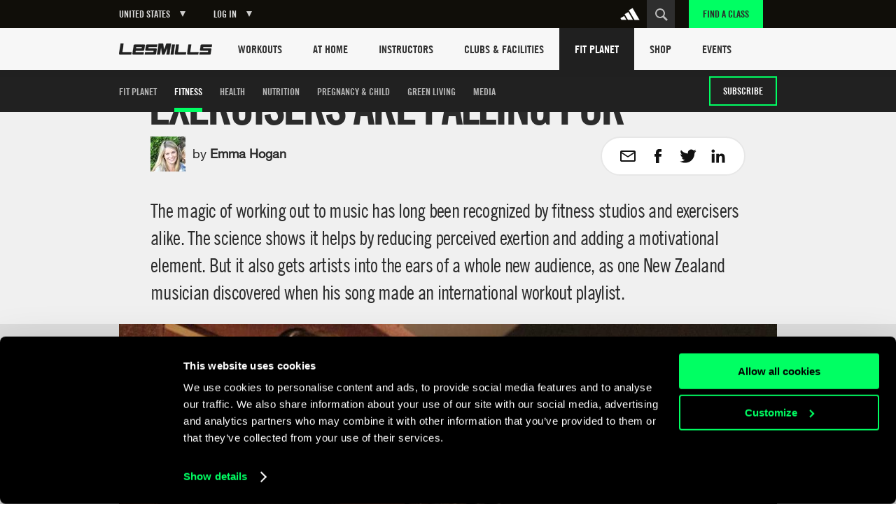

--- FILE ---
content_type: text/html
request_url: https://www.lesmills.com/us/fit-planet/fitness/big-pop-composer-profile/
body_size: 16628
content:
<!doctype html> <html class="no-js" lang="en" data-st-key="VyB-k8nVFV38NrdHzbhV" data-st-site="us" data-maps-api-key="AIzaSyDiuMex20Ww4MWQAeN4m-8uyjXiouHq3h8" data-events-near-me-kilometers="50" ng-app="LesMills"> <head> <meta charset="utf-8"> <meta http-equiv="X-UA-Compatible" content="IE=edge,chrome=1,requiresActiveX=true"> <meta http-equiv="imagetoolbar" content="no"> <meta name="robots" content="max-snippet:-1, max-image-preview:large, max-video-preview:-1"/> <meta property="article:publisher" content="https://www.facebook.com/lesmills/"/> <meta property="fb:app_id" content="1077951365625005"/> <meta property="og:title" content="Relaxing yoga-fusion soundtrack – Les Mills"/> <meta property="og:description" content="Meet This Pale Fire, the musician behind Curse, a poetic and relaxing tune that is proving to be a hit with BODYBALANCE fans around the globe."/> <meta property="og:site_name" content="Les Mills"/> <meta property="og:url" content="https://www.lesmills.com/us/fit-planet/fitness/big-pop-composer-profile/"/> <link rel="canonical" href="https://www.lesmills.com/us/fit-planet/fitness/big-pop-composer-profile/"/> <meta property="og:type" content="article"/> <meta property="og:image" content="https://lmimirror3.azureedge.net/static/media/8431/e2cf3271-7e09-48fc-b091-6c814e671524/pop-composer_960x540.jpg"/> <meta name="author" content="Bka Digital Outfitters, Auckland, New Zealand (www.bka.co.nz)"> <meta name="SKYPE_TOOLBAR" content="SKYPE_TOOLBAR_PARSER_COMPATIBLE"> <meta content="width=device-width, initial-scale=1.0, maximum-scale=1.0, user-scalable=0" name="viewport"/> <meta name="mobile-web-app-capable" content="yes"> <meta name="apple-mobile-web-app-capable" content="yes"> <meta name="apple-mobile-web-app-status-bar-style" content="black"> <meta name="apple-mobile-web-app-title" content="Les Mills"> <meta name="application-name" content="Les Mills"> <meta name="msapplication-tooltip" content="Les Mills"> <meta name="msapplication-starturl" content="http://www.lesmills.com/"> <meta name="theme-color" content="#000000"> <link rel="alternate" hreflang="x-default" href="https://www.lesmills.com/fit-planet/fitness/big-pop-composer-profile/"> <link rel="alternate" hreflang="en-AI" href="https://www.lesmills.com/us/fit-planet/fitness/big-pop-composer-profile/"> <link rel="alternate" hreflang="en-AG" href="https://www.lesmills.com/us/fit-planet/fitness/big-pop-composer-profile/"> <link rel="alternate" hreflang="en-BS" href="https://www.lesmills.com/us/fit-planet/fitness/big-pop-composer-profile/"> <link rel="alternate" hreflang="en-BB" href="https://www.lesmills.com/us/fit-planet/fitness/big-pop-composer-profile/"> <link rel="alternate" hreflang="en-BM" href="https://www.lesmills.com/us/fit-planet/fitness/big-pop-composer-profile/"> <link rel="alternate" hreflang="en-KY" href="https://www.lesmills.com/us/fit-planet/fitness/big-pop-composer-profile/"> <link rel="alternate" hreflang="en-DM" href="https://www.lesmills.com/us/fit-planet/fitness/big-pop-composer-profile/"> <link rel="alternate" hreflang="en-GD" href="https://www.lesmills.com/us/fit-planet/fitness/big-pop-composer-profile/"> <link rel="alternate" hreflang="en-JM" href="https://www.lesmills.com/us/fit-planet/fitness/big-pop-composer-profile/"> <link rel="alternate" hreflang="en-MS" href="https://www.lesmills.com/us/fit-planet/fitness/big-pop-composer-profile/"> <link rel="alternate" hreflang="en-PR" href="https://www.lesmills.com/us/fit-planet/fitness/big-pop-composer-profile/"> <link rel="alternate" hreflang="en-KN" href="https://www.lesmills.com/us/fit-planet/fitness/big-pop-composer-profile/"> <link rel="alternate" hreflang="en-LC" href="https://www.lesmills.com/us/fit-planet/fitness/big-pop-composer-profile/"> <link rel="alternate" hreflang="en-VC" href="https://www.lesmills.com/us/fit-planet/fitness/big-pop-composer-profile/"> <link rel="alternate" hreflang="en-TT" href="https://www.lesmills.com/us/fit-planet/fitness/big-pop-composer-profile/"> <link rel="alternate" hreflang="en-TC" href="https://www.lesmills.com/us/fit-planet/fitness/big-pop-composer-profile/"> <link rel="alternate" hreflang="en-US" href="https://www.lesmills.com/us/fit-planet/fitness/big-pop-composer-profile/"> <link rel="alternate" hreflang="en-VG" href="https://www.lesmills.com/us/fit-planet/fitness/big-pop-composer-profile/"> <link rel="alternate" hreflang="en-AE" href="https://www.lesmills.com/ae/fit-planet/fitness/big-pop-composer-profile/"> <link rel="alternate" hreflang="en-AM" href="https://www.lesmills.com/ae/fit-planet/fitness/big-pop-composer-profile/"> <link rel="alternate" hreflang="en-AZ" href="https://www.lesmills.com/ae/fit-planet/fitness/big-pop-composer-profile/"> <link rel="alternate" hreflang="en-BH" href="https://www.lesmills.com/ae/fit-planet/fitness/big-pop-composer-profile/"> <link rel="alternate" hreflang="en-BW" href="https://www.lesmills.com/ae/fit-planet/fitness/big-pop-composer-profile/"> <link rel="alternate" hreflang="en-ET" href="https://www.lesmills.com/ae/fit-planet/fitness/big-pop-composer-profile/"> <link rel="alternate" hreflang="en-GH" href="https://www.lesmills.com/ae/fit-planet/fitness/big-pop-composer-profile/"> <link rel="alternate" hreflang="en-IR" href="https://www.lesmills.com/ae/fit-planet/fitness/big-pop-composer-profile/"> <link rel="alternate" hreflang="en-IQ" href="https://www.lesmills.com/ae/fit-planet/fitness/big-pop-composer-profile/"> <link rel="alternate" hreflang="en-JO" href="https://www.lesmills.com/ae/fit-planet/fitness/big-pop-composer-profile/"> <link rel="alternate" hreflang="en-KZ" href="https://www.lesmills.com/ae/fit-planet/fitness/big-pop-composer-profile/"> <link rel="alternate" hreflang="en-KE" href="https://www.lesmills.com/ae/fit-planet/fitness/big-pop-composer-profile/"> <link rel="alternate" hreflang="en-KW" href="https://www.lesmills.com/ae/fit-planet/fitness/big-pop-composer-profile/"> <link rel="alternate" hreflang="en-KG" href="https://www.lesmills.com/ae/fit-planet/fitness/big-pop-composer-profile/"> <link rel="alternate" hreflang="en-LR" href="https://www.lesmills.com/ae/fit-planet/fitness/big-pop-composer-profile/"> <link rel="alternate" hreflang="en-NG" href="https://www.lesmills.com/ae/fit-planet/fitness/big-pop-composer-profile/"> <link rel="alternate" hreflang="en-OM" href="https://www.lesmills.com/ae/fit-planet/fitness/big-pop-composer-profile/"> <link rel="alternate" hreflang="en-PK" href="https://www.lesmills.com/ae/fit-planet/fitness/big-pop-composer-profile/"> <link rel="alternate" hreflang="en-QA" href="https://www.lesmills.com/ae/fit-planet/fitness/big-pop-composer-profile/"> <link rel="alternate" hreflang="en-SA" href="https://www.lesmills.com/ae/fit-planet/fitness/big-pop-composer-profile/"> <link rel="alternate" hreflang="en-SL" href="https://www.lesmills.com/ae/fit-planet/fitness/big-pop-composer-profile/"> <link rel="alternate" hreflang="en-ZA" href="https://www.lesmills.com/ae/fit-planet/fitness/big-pop-composer-profile/"> <link rel="alternate" hreflang="en-LK" href="https://www.lesmills.com/ae/fit-planet/fitness/big-pop-composer-profile/"> <link rel="alternate" hreflang="en-TJ" href="https://www.lesmills.com/ae/fit-planet/fitness/big-pop-composer-profile/"> <link rel="alternate" hreflang="en-TZ" href="https://www.lesmills.com/ae/fit-planet/fitness/big-pop-composer-profile/"> <link rel="alternate" hreflang="en-TM" href="https://www.lesmills.com/ae/fit-planet/fitness/big-pop-composer-profile/"> <link rel="alternate" hreflang="en-UG" href="https://www.lesmills.com/ae/fit-planet/fitness/big-pop-composer-profile/"> <link rel="alternate" hreflang="en-UZ" href="https://www.lesmills.com/ae/fit-planet/fitness/big-pop-composer-profile/"> <link rel="alternate" hreflang="en-YE" href="https://www.lesmills.com/ae/fit-planet/fitness/big-pop-composer-profile/"> <link rel="alternate" hreflang="en-ZW" href="https://www.lesmills.com/ae/fit-planet/fitness/big-pop-composer-profile/"> <link rel="alternate" hreflang="en-IS" href="https://www.lesmills.com/uk/fit-planet/fitness/big-pop-composer-profile/"> <link rel="alternate" hreflang="en-IE" href="https://www.lesmills.com/uk/fit-planet/fitness/big-pop-composer-profile/"> <link rel="alternate" hreflang="en-GB" href="https://www.lesmills.com/uk/fit-planet/fitness/big-pop-composer-profile/"> <link rel="alternate" hreflang="en-BG" href="https://www.lesmills.com/nordic/fit-planet/fitness/big-pop-composer-profile/"> <link rel="alternate" hreflang="en-CZ" href="https://www.lesmills.com/nordic/fit-planet/fitness/big-pop-composer-profile/"> <link rel="alternate" hreflang="en-DK" href="https://www.lesmills.com/nordic/fit-planet/fitness/big-pop-composer-profile/"> <link rel="alternate" hreflang="en-EE" href="https://www.lesmills.com/nordic/fit-planet/fitness/big-pop-composer-profile/"> <link rel="alternate" hreflang="en-FI" href="https://www.lesmills.com/nordic/fit-planet/fitness/big-pop-composer-profile/"> <link rel="alternate" hreflang="en-LV" href="https://www.lesmills.com/nordic/fit-planet/fitness/big-pop-composer-profile/"> <link rel="alternate" hreflang="en-LT" href="https://www.lesmills.com/nordic/fit-planet/fitness/big-pop-composer-profile/"> <link rel="alternate" hreflang="en-NO" href="https://www.lesmills.com/nordic/fit-planet/fitness/big-pop-composer-profile/"> <link rel="alternate" hreflang="en-PL" href="https://www.lesmills.com/nordic/fit-planet/fitness/big-pop-composer-profile/"> <link rel="alternate" hreflang="en-RO" href="https://www.lesmills.com/nordic/fit-planet/fitness/big-pop-composer-profile/"> <link rel="alternate" hreflang="en-SK" href="https://www.lesmills.com/nordic/fit-planet/fitness/big-pop-composer-profile/"> <link rel="alternate" hreflang="en-SE" href="https://www.lesmills.com/nordic/fit-planet/fitness/big-pop-composer-profile/"> <title>Relaxing yoga-fusion soundtrack – Les Mills</title> <meta name="title" content="Relaxing yoga-fusion soundtrack – Les Mills"/> <meta name="description" content="Meet This Pale Fire, the musician behind Curse, a poetic and relaxing tune that is proving to be a hit with BODYBALANCE fans around the globe."> <meta property="twitter:site" content="https://twitter.com/lesmills"/> <meta property="twitter:title" content="Relaxing yoga-fusion soundtrack – Les Mills"/> <meta property="twitter:description" content="Meet This Pale Fire, the musician behind Curse, a poetic and relaxing tune that is proving to be a hit with BODYBALANCE fans around the globe."/> <meta property="twitter:card" content="summary"/> <meta class="swiftype" name="page_title" data-type="string" content="Relaxing yoga-fusion soundtrack – Les Mills"/> <meta class="swiftype" name="page_description" data-type="string" content="Meet This Pale Fire, the musician behind Curse, a poetic and relaxing tune that is proving to be a hit with BODYBALANCE fans around the globe."/> <meta class="swiftype" name="site" data-type="string" content="us"/> <meta class="swiftype" name="page_type" data-type="string" content="Article"/> <meta name="msvalidate.01" content="01FCCB42CE08DB4B748A1E602D22336E"/> <meta name="google-site-verification" content="U9MHt3n-u7suDQUnSBFATgPSwMxij0fj_t43KvAapig"/> <link rel="apple-touch-icon" sizes="180x180" href="https://lmimirroralphapvr.azureedge.net/static/resources/img/33ba0487-800b-4366-a5f0-b99c0ca291cb/apple-touch-icon.png"> <link rel="icon" type="image/png" sizes="32x32" href="https://lmimirroralphapvr.azureedge.net/static/resources/img/c2910606-c29b-43e0-9a14-7013b00bb2ec/favicon-32x32.png"> <link rel="icon" type="image/png" sizes="16x16" href="https://lmimirroralphapvr.azureedge.net/static/resources/img/d308c05b-ac94-4537-96cb-da6a045d4c8d/favicon-16x16.png"> <link rel="manifest" href="https://lmimirroralphapvr.azureedge.net/static/resources/img/3a045ad3-c46f-495f-84c7-2ba2c86369ef/manifest.json"> <link rel="mask-icon" href="https://lmimirroralphapvr.azureedge.net/static/resources/img/86e6d8c6-16d8-4c5f-b7ab-7a5db236455b/safari-pinned-tab.svg" color="#5bbad5"> <link rel="shortcut icon" href="https://lmimirroralphapvr.azureedge.net/static/resources/img/1bf7da2d-11e5-473b-b15b-3f1ac7c05a3d/favicon.ico"> <meta name="msapplication-config" content="https://lmimirroralphapvr.azureedge.net/static/resources/img/b3558303-e6cb-43e9-85b6-d08705446ac3/browserconfig.xml"> <meta name="theme-color" content="#ffffff"> <link href="https://lmimirroralphapvr.azureedge.net/static/resources/css/d58e33c9-c538-40da-91d8-f119577360ba/site.css" rel="stylesheet"/> <noscript><iframe src="//www.googletagmanager.com/ns.html?id=GTM-N9PZQ5" height="0" width="0" style="display:none;visibility:hidden"></iframe></noscript> <script>
    dataLayer = [];
</script> <script>
    dataLayer = [{ 'dimension16': 'US' }];

    (function (w, d, s, l, i) {
        w[l] = w[l] || []; w[l].push({
            'gtm.start':
            new Date().getTime(), event: 'gtm.js'
        }); var f = d.getElementsByTagName(s)[0],
        j = d.createElement(s), dl = l != 'dataLayer' ? '&l=' + l : ''; j.async = true; j.src =
        '//www.googletagmanager.com/gtm.js?id=' + i + dl; f.parentNode.insertBefore(j, f);
        })(window, document, 'script', 'dataLayer', 'GTM-N9PZQ5');
</script> </head> <body> <svg xmlns="http://www.w3.org/2000/svg" style="display: none;"> <symbol id="cf-icon-email" viewBox="0 0 24 24"> <path d="M21 4H3c-1.1 0-2 .9-2 2v12c0 1.1.9 2 2 2h18c1.1 0 2-.9 2-2V6c0-1.1-.9-2-2-2zm0 14H3V8l7.9 5.3c.7.4 1.5.4 2.2 0L21 8v10zm-9-6L3 6h18l-9 6z"/> </symbol> <symbol id="cf-icon-facebook" viewBox="0 0 24 24"> <path d="M17 9h-3.4V6.7c0-.8.6-1 .9-1h2.4V2h-3.3C10 2 9.1 4.8 9.1 6.5V9H7v3.8h2.1V22h4.5v-9.2h3L17 9z"/> </symbol> <symbol id="cf-icon-twitter" viewBox="0 0 24 24"> <path d="M23.7 4.7c-.9.4-1.8.6-2.8.8 1-.6 1.8-1.5 2.1-2.7-.9.5-2 .9-3 1.2-.9-.9-2.1-1.5-3.5-1.5-2.6 0-4.8 2.1-4.8 4.8 0 .4 0 .7.1 1.1-4-.2-7.5-2.1-9.9-5-.4.7-.6 1.5-.6 2.4 0 1.7.8 3.1 2.1 4-.8 0-1.5-.2-2.2-.6v.1c0 2.3 1.7 4.3 3.8 4.7-.4.1-.8.2-1.3.2-.3 0-.6 0-.9-.1.6 1.9 2.4 3.3 4.5 3.3-1.6 1.3-3.7 2.1-6 2.1-.4 0-.8 0-1.1-.1 2.1 1.4 4.6 2.2 7.4 2.2 8.8 0 13.6-7.3 13.6-13.6v-.6c1-.8 1.8-1.7 2.5-2.7z"/> </symbol> <symbol id="cf-icon-google-plus" viewBox="0 0 24 24"> <path d="M12.3 13.4c-.5-.4-1.5-1.3-1.5-1.8 0-.6.2-.9 1.1-1.7 1-.8 1.7-2 1.7-3.3 0-1.5-.7-2.4-1.9-3.6h1.9l1.3-.6H9c-2.6 0-5.1 2-5.1 4.3 0 2.4 1.8 4.3 4.5 4.3h.5c-.2.3-.3.7-.3 1.1 0 .7.4 1.2.8 1.6h-1c-3.3 0-5.8 2.1-5.8 4.2s2.8 3.5 6 3.5c3.7 0 5.8-2.1 5.8-4.2-.1-1.6-.6-2.7-2.1-3.8zm-3.2-2.9c-1.5 0-3-1.7-3.2-3.7-.3-2 .8-3.5 2.3-3.5 1.5 0 3 1.6 3.2 3.6.2 2.1-.8 3.6-2.3 3.6zm-.6 10.1c-2.3 0-3.9-1.4-3.9-3.1 0-1.7 2-3.1 4.3-3.1.5 0 1 .1 1.5.2 1.2.9 2.1 1.3 2.4 2.3 0 .2.1.4.1.6-.1 1.7-1.2 3.1-4.4 3.1z"/> <path d="M18.5 10.8v-3h-1.2v3h-2.9V12h2.9v3h1.2v-3h3v-1.2"/> </symbol> <symbol id="cf-icon-linkedin" viewBox="0 0 24 24"> <path d="M2.8 8.8h3.9v12.7H2.8V8.8zm2-6.3c1.3 0 2.3 1 2.3 2.3S6 7.1 4.8 7.1c-1.3 0-2.3-1-2.3-2.3s1-2.3 2.3-2.3M9.2 8.8H13v1.7c.5-1 1.8-2 3.7-2 4 0 4.7 2.6 4.7 6v6.9h-3.9v-6.2c0-1.5 0-3.4-2-3.4-2.1 0-2.4 1.6-2.4 3.3v6.3H9.2V8.8z"/> </symbol> <symbol id="cf-icon-chev-right" viewBox="0 0 512 512"> <path d="m217 126l-28 30 90 96-90 97 28 29 118-126z"/> </symbol> <symbol id="cf-icon-chev-left" viewBox="0 0 512 512"> <path d="m323 156l-28-30-118 126 118 126 28-29-90-97z"/> </symbol> </svg> <style type="text/css">
		.fortyn_popup_frame input, .fortyn_popup_frame input[type=text], .fortyn_popup_frame textarea {
			margin: 0 0 10px;
			vertical-align: top;
			font-family: Arial,Helvetica,sans-serif;
			line-height: normal;
			-moz-box-sizing: border-box;
			-webkit-box-sizing: border-box;
			box-sizing: border-box;
			padding: 8px;
			width: 100%;
			border: 2px solid #B3B1B1;
			border-radius: 2px;
			-webkit-border-radius: 2px;
			-moz-border-radius: 2px;
			font-size: 100%;
			height: 36px
		}

		.fortyn_popup_frame ol, .fortyn_popup_frame ul {
			list-style: none
		}

		.fortyn_popup_frame blockquote, .fortyn_popup_frame q {
			quotes: none
		}

		.fortyn_popup_frame table, .fortyn_popup_frame table td {
			padding: 0;
			border: none;
			border-collapse: collapse
		}

		.fortyn_popup_frame embed, .fortyn_popup_frame img {
			vertical-align: top
		}

		.fortyn_input_placeholder {
			color: #aaa
		}

		.fortyn_popup_frame {
			font-family: Arial,Helvetica,sans-serif;
			font-style: normal;
			font-size: 15px;
			color: #fff;
			background-color: #000;
			min-width: 300px;
			max-width: 700px;
			margin: 5px;
			padding: 15px;
			position: absolute;
			border: 5px solid #fff;
			border-radius: 3px;
			-webkit-border-radius: 3px;
			-moz-border-radius: 3px
		}

			.fortyn_popup_frame .fortyn_popup_close {
				top: -13px;
				right: -13px;
				background: #000;
				width: 22px;
				height: 22px;
				line-height: 22px;
				position: absolute;
				border: solid #fff;
				border-radius: 35px;
				-webkit-border-radius: 35px;
				-moz-border-radius: 35px;
				font-size: 18px;
				font-weight: 700;
				text-align: center;
				cursor: pointer
			}

				.fortyn_popup_frame .fortyn_popup_close:hover {
					box-shadow: 0 0 11px #fff
				}

			.fortyn_popup_frame .fortyn_popup_label {
				padding: 0 0 8px
			}

			.fortyn_popup_frame .fortyn_popup_subtitle {
				font-size: 16px;
				line-height: 18px;
				padding: 8px 0
			}

			.fortyn_popup_frame .fortyn_popup_error {
				color: red;
				font-size: 15px;
				text-align: center
			}

			.fortyn_popup_frame .fortyn_popup_email {
				display: flex
			}

			.fortyn_popup_frame .fortyn_popup_interest textarea {
				height: 100px
			}

			.fortyn_popup_frame .fortyn_popup_submit {
				float: right;
				background: #fed500;
				margin: 10px 0 0;
				padding: 8px 13px;
				color: #000;
				font-size: 17px;
				border-radius: 4px;
				-moz-border-radius: 4px;
				-webkit-border-radius: 4px;
				cursor: pointer;
				box-shadow: 0 0 1px #fff;
				font-weight: 700
			}

			.fortyn_popup_frame .fortyn_popup_submit_link {
				float: right;
				margin: 20px 0 0;
				color: #fff;
				text-decoration: underline
			}

			.fortyn_popup_frame .fortyn_popup_submit:hover {
				box-shadow: 0 0 5px #fff
			}
	</style> <base href="/"> <div id="FACModalWapper"> <section class="class-finder class-finder--loading" id="class-finder"> <a href="javascript:void(0)" class="class-finder__close js-close-class-finder"></a> <form class="class-finder__form" id="class-finder__form"> <h3 class="class-finder__form__title">Find a class</h3> <div class="class-finder__form__container"> <div class="selected-facility-name__container"> <span class="selected-facility-name__location"><img src="https://lmimirroralphapvr.azureedge.net/static/resources/img/icons/e4caa9f4-ac35-453e-855d-3eb5ee4c1e56/location.svg" alt="location icon"/></span> <span class="selected-facility-name"></span> <span class="selected-facility-name__container__close"> </span> </div> <div class="class-finder__form__container--divider"> <span class="class-finder__dropdown__selected"> <label class="">Select a class(es)</label> <span data-label="All Classes">All Classes</span> </span> </div> <div> <input type="text" class="class-finder__input" placeholder="Enter ZIP or City" id="class-finder__input"/> <button type="submit" class="class-finder__submit"></button> </div> </div> </form> <div class="class-finder__dropdown"> <div class="class-finder__dropdown__content" id="class-finder__filter"> <div class="class-finder__dropdown__inner"> <ul class="class-finder__programs__list"> <li class="class-finder__program__item"> <input type="checkbox" data-nouniform id="class-finder-all" value="all" data-name="All Classes" checked/> <label for="class-finder-all">All Classes</label> </li> <li class="class-finder__program__item lmi-ba"> <input type="checkbox" data-nouniform id="program-item-ba" value="ba" data-api-keys="ba" data-name="BODYATTACK"/> <label for="program-item-ba">BODYATTACK</label> </li> <li class="class-finder__program__item lmi-bb"> <input type="checkbox" data-nouniform id="program-item-bb" value="bb" data-api-keys="bb" data-name="BODYBALANCE"/> <label for="program-item-bb">BODYBALANCE</label> </li> <li class="class-finder__program__item lmi-bc"> <input type="checkbox" data-nouniform id="program-item-bc" value="bc" data-api-keys="bc" data-name="BODYCOMBAT"/> <label for="program-item-bc">BODYCOMBAT</label> </li> <li class="class-finder__program__item lmi-bj"> <input type="checkbox" data-nouniform id="program-item-bj" value="bj" data-api-keys="bj" data-name="BODYJAM"/> <label for="program-item-bj">BODYJAM</label> </li> <li class="class-finder__program__item lmi-bp"> <input type="checkbox" data-nouniform id="program-item-bp" value="bp" data-api-keys="bp" data-name="BODYPUMP"/> <label for="program-item-bp">BODYPUMP</label> </li> <li class="class-finder__program__item lmi-bs"> <input type="checkbox" data-nouniform id="program-item-bs" value="bs" data-api-keys="bs" data-name="BODYSTEP"/> <label for="program-item-bs">BODYSTEP</label> </li> <li class="class-finder__program__item lmi-btm"> <input type="checkbox" data-nouniform id="program-item-btm" value="btm" data-api-keys="btm" data-name="BORN TO MOVE"/> <label for="program-item-btm">BORN TO MOVE</label> </li> <li class="class-finder__program__item lmi-lmbph"> <input type="checkbox" data-nouniform id="program-item-lmbph" value="lmbph" data-api-keys="lmbph" data-name="LES MILLS BODYPUMP HEAVY"/> <label for="program-item-lmbph">LES MILLS BODYPUMP HEAVY</label> </li> <li class="class-finder__program__item lmi-lmc"> <input type="checkbox" data-nouniform id="program-item-lmc" value="lmc" data-api-keys="lmc" data-name="LES MILLS CEREMONY"/> <label for="program-item-lmc">LES MILLS CEREMONY</label> </li> <li class="class-finder__program__item lmi-cr"> <input type="checkbox" data-nouniform id="program-item-cr" value="cr" data-api-keys="cr" data-name="LES MILLS CORE"/> <label for="program-item-cr">LES MILLS CORE</label> </li> <li class="class-finder__program__item lmi-lmd"> <input type="checkbox" data-nouniform id="program-item-lmd" value="lmd" data-api-keys="lmd" data-name="LES MILLS DANCE"/> <label for="program-item-lmd">LES MILLS DANCE</label> </li> <li class="class-finder__program__item lmi-lmfs"> <input type="checkbox" data-nouniform id="program-item-lmfs" value="lmfs" data-api-keys="lmfs" data-name="LES MILLS FUNCTIONAL STRENGTH"/> <label for="program-item-lmfs">LES MILLS FUNCTIONAL STRENGTH</label> </li> <li class="class-finder__program__item lmi-lmga lmi-lmgc lmi-lmgs"> <input type="checkbox" data-nouniform id="program-item-lmga" value="lmga" data-api-keys="lmga,lmgc,lmgs" data-name="LES MILLS GRIT SERIES"/> <label for="program-item-lmga">LES MILLS GRIT SERIES</label> </li> <li class="class-finder__program__item lmi-lmp"> <input type="checkbox" data-nouniform id="program-item-lmp" value="lmp" data-api-keys="lmp" data-name="LES MILLS PILATES"/> <label for="program-item-lmp">LES MILLS PILATES</label> </li> <li class="class-finder__program__item lmi-lms"> <input type="checkbox" data-nouniform id="program-item-lms" value="lms" data-api-keys="lms" data-name="LES MILLS SHAPES"/> <label for="program-item-lms">LES MILLS SHAPES</label> </li> <li class="class-finder__program__item lmi-lmsp"> <input type="checkbox" data-nouniform id="program-item-lmsp" value="lmsp" data-api-keys="lmsp" data-name="LES MILLS SPRINT"/> <label for="program-item-lmsp">LES MILLS SPRINT</label> </li> <li class="class-finder__program__item lmi-lmsd"> <input type="checkbox" data-nouniform id="program-item-lmsd" value="lmsd" data-api-keys="lmsd" data-name="LES MILLS STRENGTH DEVELOPMENT"/> <label for="program-item-lmsd">LES MILLS STRENGTH DEVELOPMENT</label> </li> <li class="class-finder__program__item lmi-lmt"> <input type="checkbox" data-nouniform id="program-item-lmt" value="lmt" data-api-keys="lmt" data-name="LES MILLS THRIVE"/> <label for="program-item-lmt">LES MILLS THRIVE</label> </li> <li class="class-finder__program__item lmi-lmtn"> <input type="checkbox" data-nouniform id="program-item-lmtn" value="lmtn" data-api-keys="lmtn" data-name="LES MILLS TONE"/> <label for="program-item-lmtn">LES MILLS TONE</label> </li> <li class="class-finder__program__item lmi-lmy"> <input type="checkbox" data-nouniform id="program-item-lmy" value="lmy" data-api-keys="lmy" data-name="LES MILLS YOGA"/> <label for="program-item-lmy">LES MILLS YOGA</label> </li> <li class="class-finder__program__item lmi-rpm"> <input type="checkbox" data-nouniform id="program-item-rpm" value="rpm" data-api-keys="rpm" data-name="RPM"/> <label for="program-item-rpm">RPM</label> </li> <li class="class-finder__program__item lmi-tr"> <input type="checkbox" data-nouniform id="program-item-tr" value="tr" data-api-keys="tr" data-name="THE TRIP"/> <label for="program-item-tr">THE TRIP</label> </li> <li class="class-finder__program__item lmi-vba lmi-vbb lmi-vbc lmi-vbp lmi-vbtm lmi-vcr lmi-vlmd lmi-vlmga lmi-vlmgc lmi-vlmgs lmi-vlmsp lmi-vrpm lmi-vtr"> <input type="checkbox" data-nouniform id="program-item-vba" value="vba" data-api-keys="vba,vbb,vbc,vbp,vbtm,vcr,vlmd,vlmga,vlmgc,vlmgs,vlmsp,vrpm,vtr" data-name="VIRTUAL"/> <label for="program-item-vba">VIRTUAL</label> </li> </ul> </div> </div> </div> <div class="class-finder__map-container"> <div class="class-finder__map__loading"> <span class="class-finder__map__loading__text">Loading...</span> </div> <div id="class-finder__map__loader"><img src="https://lmimirroralphapvr.azureedge.net/static/resources/img/51c50e0c-425f-4fbd-9361-043084487272/fac-map-loader.svg" alt="map loading icon"></div> <div class="class-finder__map" id="class-finder__map"></div> </div> <div class="class-finder__results"> <h2 class="class-finder__results__title"><span class="class-finder__results__title__see">See</span><span class="class-finder__results__count" id="class-finder__results__count">0</span>&nbsp;<span class="class-finder__results__title__locations">Locations found</span></h2> <ul class="class-finder__results__list" id="class-finder__results__placeholder"> <li class="class-finder__result class-finder__result__placeholder"> <h3 class="class-finder__result__title">Loading...</h3> <address class="class-finder__result__address">Loading...</address> </li> <li class="class-finder__result class-finder__result__placeholder"> <h3 class="class-finder__result__title">Loading...</h3> <address class="class-finder__result__address">Loading...</address> </li> <li class="class-finder__result class-finder__result__placeholder"> <h3 class="class-finder__result__title">Loading...</h3> <address class="class-finder__result__address">Loading...</address> </li> </ul> <ul class="class-finder__results__list" id="class-finder__results__list"> <li class="class-finder__result"> <h3 class="class-finder__result__title"></h3> <address class="class-finder__result__address"></address> </li> </ul> </div> <div id="club-finder-info-container" class="class-finder__info__container"></div> </section> <div id="classfinder_noresults" class="info-modal hide"> <h2 class="info-modal__title">No Results</h2> <p>We can&#39;t see any results for that search. Hint: try using the name of the nearest city.</p> <button class="info-modal__button" id="classfinder_noresults_hide">OK</button> </div> <script id="classTpl" type="text/template">
    <h3 class="class-finder__result__title">{{name}}</h3>
    <address class="class-finder__result__address">{{address}}</address>
</script> <script id="classInfoWindowTpl" type="text/template">
	<div id="class-finder__info__swipeup" class="class-finder__info__swipeup"></div>
    <div class="class-finder__info" data-name="{{name}}" data-id="{{id}}">
		<div class="class-finder__info__head">
			<div>
				<h3 class="class-finder__info__title">{{name}}</h3>
			</div>
			<div class="class-finder__info__close">
			</div>
			<div class="class-finder__info__expand">
			</div>
		</div>
		<div class="class-finder__info__details">
			<div class="class-finder__info__row">
				<span class="class-finder__info__addr"><img src="https://lmimirroralphapvr.azureedge.net/static/resources/img/icons/e4caa9f4-ac35-453e-855d-3eb5ee4c1e56/location.svg" alt="location icon" /></span>
				<span><a href="https://www.google.com/maps/search/?api=1&query={{address}}" target="_blank">{{address}}</a></span>
			</div>
			<div class="class-finder__info__row">
				<span class="class-finder__info__phone"><img src="https://lmimirroralphapvr.azureedge.net/static/resources/img/icons/37913641-ede4-4fb5-945f-c196814f5046/phone.svg" alt="phone icon" /></span>
				<span><a href="tel:{{phone}}">{{phone}}</a></span>
			</div>
			<div class="class-finder__info__row">
				<span class="class-finder__info__website"><img src="https://lmimirroralphapvr.azureedge.net/static/resources/img/icons/4b03bf74-d242-43f4-8c0f-c1916a5b0e25/website.svg" alt="website icon" /></span>
				<span><a href="{{url}}" target="_blank" class="js-class-finder__info__website">{{url}}</a></span>
			</div>
		</div>
        <div class="class-finder__info__classes">
			<h5>Classes</h5>
			<ul>
				{{#classNames}}
				<li>{{.}}</li>
				{{/classNames}}
			</ul>
        </div>
    </div>
</script> <input type="hidden" id="FACApiUrl" value="https://licensee-api.azure-api.net/api/class/getbygeo"/> <input type="hidden" id="SubscriptionKey" value="c7863d655cf5497baf15a417d2705e09"/> <input type="hidden" id="FACDataSource" value="db"/> <input type="hidden" id="LocationsLabel" value="Location(s)"/> <input type="hidden" id="LoadingLabel" value="Loading"/> <input type="hidden" id="SelectionsLabel" value=""/> <input type="hidden" id="ClassTypes" value="[[&quot;BA&quot;,&quot;lmi-ba&quot;,&quot;BODYATTACK&quot;],[&quot;BB&quot;,&quot;lmi-bb&quot;,&quot;BODYBALANCE&quot;],[&quot;BC&quot;,&quot;lmi-bc&quot;,&quot;BODYCOMBAT&quot;],[&quot;BJ&quot;,&quot;lmi-bj&quot;,&quot;BODYJAM&quot;],[&quot;BP&quot;,&quot;lmi-bp&quot;,&quot;BODYPUMP&quot;],[&quot;BS&quot;,&quot;lmi-bs&quot;,&quot;BODYSTEP&quot;],[&quot;BTM&quot;,&quot;lmi-btm&quot;,&quot;BORN TO MOVE&quot;],[&quot;LMBPH&quot;,&quot;lmi-lmbph&quot;,&quot;LES MILLS BODYPUMP HEAVY&quot;],[&quot;LMC&quot;,&quot;lmi-lmc&quot;,&quot;LES MILLS CEREMONY&quot;],[&quot;CR&quot;,&quot;lmi-cr&quot;,&quot;LES MILLS CORE&quot;],[&quot;LMD&quot;,&quot;lmi-lmd&quot;,&quot;LES MILLS DANCE&quot;],[&quot;LMFS&quot;,&quot;lmi-lmfs&quot;,&quot;LES MILLS FUNCTIONAL STRENGTH&quot;],[&quot;LMGA&quot;,&quot;lmi-lmga&quot;,&quot;LES MILLS GRIT SERIES&quot;],[&quot;LMGC&quot;,&quot;lmi-lmgc&quot;,&quot;LES MILLS GRIT SERIES&quot;],[&quot;LMGS&quot;,&quot;lmi-lmgs&quot;,&quot;LES MILLS GRIT SERIES&quot;],[&quot;LMP&quot;,&quot;lmi-lmp&quot;,&quot;LES MILLS PILATES&quot;],[&quot;LMS&quot;,&quot;lmi-lms&quot;,&quot;LES MILLS SHAPES&quot;],[&quot;LMSP&quot;,&quot;lmi-lmsp&quot;,&quot;LES MILLS SPRINT&quot;],[&quot;LMSD&quot;,&quot;lmi-lmsd&quot;,&quot;LES MILLS STRENGTH DEVELOPMENT&quot;],[&quot;LMT&quot;,&quot;lmi-lmt&quot;,&quot;LES MILLS THRIVE&quot;],[&quot;LMTN&quot;,&quot;lmi-lmtn&quot;,&quot;LES MILLS TONE&quot;],[&quot;LMY&quot;,&quot;lmi-lmy&quot;,&quot;LES MILLS YOGA&quot;],[&quot;RPM&quot;,&quot;lmi-rpm&quot;,&quot;RPM&quot;],[&quot;TR&quot;,&quot;lmi-tr&quot;,&quot;THE TRIP&quot;],[&quot;VBA&quot;,&quot;lmi-vba&quot;,&quot;VIRTUAL&quot;],[&quot;VBB&quot;,&quot;lmi-vbb&quot;,&quot;VIRTUAL&quot;],[&quot;VBC&quot;,&quot;lmi-vbc&quot;,&quot;VIRTUAL&quot;],[&quot;VBP&quot;,&quot;lmi-vbp&quot;,&quot;VIRTUAL&quot;],[&quot;VBTM&quot;,&quot;lmi-vbtm&quot;,&quot;VIRTUAL&quot;],[&quot;VCR&quot;,&quot;lmi-vcr&quot;,&quot;VIRTUAL&quot;],[&quot;VLMD&quot;,&quot;lmi-vlmd&quot;,&quot;VIRTUAL&quot;],[&quot;VLMGA&quot;,&quot;lmi-vlmga&quot;,&quot;VIRTUAL&quot;],[&quot;VLMGC&quot;,&quot;lmi-vlmgc&quot;,&quot;VIRTUAL&quot;],[&quot;VLMGS&quot;,&quot;lmi-vlmgs&quot;,&quot;VIRTUAL&quot;],[&quot;VLMSP&quot;,&quot;lmi-vlmsp&quot;,&quot;VIRTUAL&quot;],[&quot;VRPM&quot;,&quot;lmi-vrpm&quot;,&quot;VIRTUAL&quot;],[&quot;VTR&quot;,&quot;lmi-vtr&quot;,&quot;VIRTUAL&quot;]]"/> </div> <div class="masthead-wrapper"> <header id="masthead" class="masthead"> <div class="masthead__content"> <a href="/us/" class="logo logo--light masthead__logo">Global</a> <div id="large-user-action" class="large-user-action"></div> <div class="masthead__search" id="masthead__search"> <div class="masthead__search__form"> <input type="text" data-page="/us/search-page/" class="masthead__search__input" placeholder="Search"/> <button class="masthead__search__submit"><span>Go</span></button> </div> </div> <a href="javascript:void(0)" class="nav-toggle" id="nav-toggle"></a> <a href="#" class="search-toggle" id="search-toggle"></a> <a href="/us/find-a-class/" class="masthead__find-a-class masthead__find-a-class--small ">Find a Class</a> <div class="masthead__actions"> <a class="masthead__adidas-logo" href="https://go.adidas.com/ihha/lesmillstraining" target="_blank" title="Adidas" rel="nofollow noopener"> <svg class="adidas-logo" width="240" height="240" viewBox="0 0 240 240" fill="none" xmlns="http://www.w3.org/2000/svg"> <path d="M57.4017 142.203L18 164.558L28.2941 182.301H80.6523L57.4017 142.203Z" fill="white" stroke="white"/> <path d="M102.321 99.6074L63.0996 121.969L98.3988 182.308H150.813L102.321 99.6074Z" fill="white" stroke="white"/> <path d="M147.653 57L108.227 79.6588L168.61 183.14H221.001L147.653 57Z" fill="white" stroke="white"/> </svg> </a> <div class="masthead_search-desktop" id="masthead-search-desktop-wrapper"> <a href="javascript:void(0)" class="search-toggle search-toggle--desktop" id="search-toggle-desktop" data-href="#"></a> </div> <a href="/us/find-a-class/" id="find-class-url" class="masthead__find-a-class masthead__find-a-class--desktop ">Find a Class</a> </div> </div> </header> <div class="nav-primary" id="nav-primary"> <nav class="nav-primary__content"> <a href="/us/" class="logo">Les Mills Home</a> <div id="small-user-action" class="small-user-action"> <div class="country-selector"> <div class="country-selector__flyout"> <div class="country-selector__flyout__inner"> <div class="region "> <h3 class="region__header">Rest of the World</h3> <ul class="region__site__container"> <li><a href="/" class="region__site">Global</a></li> <li><a href="https://www.lesmills.com.au/" class="region__site">Asia-Pacific</a></li> <li><a href="https://www.lesmills.com.cn" class="region__site">China</a></li> <li><a href="https://www.lesmills.co.il/" class="region__site">Israel</a></li> <li><a href="/jp/" class="region__site">Japan</a></li> <li><a href="/ae/" class="region__site">Middle East</a></li> </ul> </div> <div class="region "> <h3 class="region__header">Americas</h3> <ul class="region__site__container"> <li><a href="http://www.lesmillsargentina.com.ar/" class="region__site">Argentina</a></li> <li><a href="http://www.lesmillsargentina.com.ar/" class="region__site">Bolivia</a></li> <li><a href="/br/" class="region__site">Brazil</a></li> <li><a href="http://bodysystems.cl/" class="region__site">Chile</a></li> <li><a href="https://lesmills.com.co/" class="region__site">Colombia</a></li> <li><a href="https://lesmills.com.co/" class="region__site">Ecuador</a></li> <li><a href="https://www.lesmills.mx/" class="region__site">Mexico</a></li> <li><a href="https://lesmills.com.co/" class="region__site">Panama</a></li> <li><a href="http://www.lesmillsargentina.com.ar/" class="region__site">Paraguay</a></li> <li><a href="https://lesmills.com.co/" class="region__site">Peru</a></li> <li><a href="http://www.lesmillsargentina.com.ar/" class="region__site">Uruguay</a></li> <li><a href="/us/" class="region__site active">United States</a></li> <li><a href="https://lesmills.com.co/" class="region__site">Venezuela</a></li> </ul> </div> <div class="region "> <h3 class="region__header">Europe</h3> <ul class="region__site__container"> <li><a href="http://lesmills.rs/" class="region__site">Balkan</a></li> <li><a href="/france/" class="region__site">Belgium</a></li> <li><a href="https://www.lesmills.com/nordic/" class="region__site">Denmark</a></li> <li><a href="https://www.lesmills.com/nordic/" class="region__site">Estonia</a></li> <li><a href="https://www.lesmills.com/nordic/" class="region__site">Finland</a></li> <li><a href="https://www.lesmills.fr" class="region__site">France</a></li> <li><a href="/de/" class="region__site">Germany</a></li> <li><a href="http://www.lesmillsgreece.gr" class="region__site">Greece</a></li> <li><a href="https://www.lesmills.it/" class="region__site">Italy</a></li> <li><a href="/nl/" class="region__site">Netherlands</a></li> <li><a href="/nordic/" class="region__site">Nordic</a></li> <li><a href="https://www.lesmills.com/nordic/" class="region__site">Norway</a></li> <li><a href="https://www.lesmills.com/nordic/" class="region__site">Poland</a></li> <li><a href="https://www.lesmills.pt" class="region__site">Portugal</a></li> <li><a href="https://lesmills.si/" class="region__site">Slovenia</a></li> <li><a href="http://www.lesmills.es" class="region__site">Spain</a></li> <li><a href="/nordic/" class="region__site">Sweden</a></li> <li><a href="https://lesmills.ch/" class="region__site">Switzerland</a></li> <li><a href="/uk/" class="region__site">United Kingdom</a></li> </ul> </div> </div> </div> <a href="#" class="country-selector__selected">United States</a> </div> <div class="masthead__user"> <a href="#" class="sign-in-register-button masthead__user__toggle">Log in</a> <div class="masthead__user__modal__container"> <div class="masthead__user__modal"> <div class="masthead__user__modal__inner"> <span class="label">LES MILLS+</span> <div class="user__modal__links"> <a href="https://try.lesmillsondemand.com/" target="_blank">Sign up for a free trial</a> <span class="user__modal__link-divider"> | </span> <a href="https://my.lesmillsondemand.com/login" target="_blank">Log in</a> </div> </div> <div class="masthead__user__modal__inner alt"> <span class="label">Les Mills Connect</span> <div class="user__modal__links"> <a href="https://connect.lesmills.com/" target="_blank">Log in</a> <span class="user__modal__link-divider"> | </span> <a href="https://welcome.lesmills.com/">Sign up</a> </div> </div> <div class="masthead__user__modal__inner"> <span class="label">Marketing Studio and Club Portal</span> <div class="user__modal__links"> <a href="https://connect.lesmills.com/" target="_blank">Access via Les Mills Connect</a> </div> </div> </div> </div> </div> </div> <ul class="nav-primary__list desktop-nav" itemscope itemtype="http://www.schema.org/SiteNavigationElement"> <li> <a class="nav-primary__item nav-primary__item--has-children" href="/us/workouts/all/" itemprop="url"><span itemprop="name">WORKOUTS</span></a> <div class="nav-primary__more nav-primary__more--small"> <div class="nav-primary__more__container"> <div class="nav-primary__promotion"> <a href="/us/workouts/fitness-classes/les-mills-bodypump-heavy/" class="nav-primary__promotion__link" style="background-color: #FFFFFF; color: #000000"> <img src="https://lmimirroralphapvr.azureedge.net/static/media/39462/4005c591-b584-4b56-82d6-8b3c2d4ae5a5/bodypump-heavy_navigation-banner_400x400.jpg" alt="BODYPUMP HEAVY_NAVIGATION BANNER_400x400.jpg"/> <div class="nav-primary__promotion__info"> <div class="nav-primary__promotion__heading">NEW WORKOUT OUT NOW</div> <div class="nav-primary__promotion__subheading">BODYPUMP HEAVY</div> </div> </a> </div> <div class="nav-primary__section"> <a href="/us/workouts/fitness-classes/" class="nav-primary__section__title nav-primary__item--has-children">GROUP TRAINING</a> <ul class="nav-primary__section__list"> <li><a href="/us/workouts/fitness-classes/bodyattack/">BODYATTACK</a></li> <li><a href="/us/workouts/fitness-classes/bodybalance/">BODYBALANCE</a></li> <li><a href="/us/workouts/fitness-classes/bodycombat/">BODYCOMBAT</a></li> <li><a href="/us/workouts/fitness-classes/bodyjam/">BODYJAM</a></li> <li><a href="/us/workouts/fitness-classes/bodypump/">BODYPUMP</a></li> <li><a href="/us/workouts/fitness-classes/les-mills-bodypump-heavy/">BODYPUMP HEAVY</a></li> <li><a href="/us/workouts/fitness-classes/bodystep/">BODYSTEP</a></li> <li><a href="/us/workouts/fitness-classes/les-mills-ceremony/">LES MILLS CEREMONY</a></li> <li><a href="/us/workouts/fitness-classes/les-mills-core/">LES MILLS CORE</a></li> <li><a href="https://www.lesmills.com/us/workouts/fitness-classes/les-mills-dance/">LES MILLS DANCE</a></li> <li><a href="/us/workouts/fitness-classes/les-mills-functional-strength/">LES MILLS FUNCTIONAL STRENGTH</a></li> <li><a href="/us/workouts/fitness-classes/les-mills-pilates/">LES MILLS PILATES</a></li> <li><a href="/us/workouts/fitness-classes/les-mills-shapes/">LES MILLS SHAPES</a></li> <li><a href="/us/workouts/fitness-classes/les-mills-thrive/">LES MILLS THRIVE</a></li> <li><a href="/us/workouts/fitness-classes/les-mills-tone/">LES MILLS TONE</a></li> <li><a href="/us/workouts/fitness-classes/les-mills-yoga/">LES MILLS YOGA</a></li> <li><a href="/us/workouts/fitness-classes/rpm/">RPM</a></li> <li><a href="/us/workouts/fitness-classes/strength-development/">STRENGTH DEVELOPMENT</a></li> <li><a href="/us/workouts/fitness-classes/the-trip/">THE TRIP</a></li> </ul> </div> <div class="nav-primary__section"> <a href="/us/workouts/high-intensity-interval-training/" class="nav-primary__section__title nav-primary__item--has-children">HIGH-INTENSITY INTERVAL TRAINING</a> <ul class="nav-primary__section__list"> <li><a href="/us/workouts/high-intensity-interval-training/les-mills-grit-athletic/">LES MILLS GRIT ATHLETIC </a></li> <li><a href="/us/workouts/high-intensity-interval-training/les-mills-grit-cardio/">LES MILLS GRIT CARDIO</a></li> <li><a href="/us/workouts/high-intensity-interval-training/les-mills-grit-strength/">LES MILLS GRIT STRENGTH</a></li> <li><a href="/us/workouts/high-intensity-interval-training/les-mills-sprint/">LES MILLS SPRINT</a></li> </ul> <a href="/us/workouts/youth-training/" class="nav-primary__section__title nav-primary__item--has-children">YOUTH Classes</a> <ul class="nav-primary__section__list"> <li><a href="/us/workouts/youth-training/born-to-move-2-3-years/">BORN TO MOVE 2-3 YEARS</a></li> <li><a href="/us/workouts/youth-training/born-to-move-4-5-years/">BORN TO MOVE 4-5 YEARS</a></li> <li><a href="/us/workouts/youth-training/born-to-move-6-7-years/">BORN TO MOVE 6-7 YEARS</a></li> <li><a href="/us/workouts/youth-training/born-to-move-8-12-years/">BORN TO MOVE 8-12 YEARS</a></li> <li><a href="/us/workouts/youth-training/born-to-move-13-16-years/">BORN TO MOVE 13-16 YEARS</a></li> </ul> <span class="nav-primary__section__title nav-primary__item--has-children">INTERACTIVE EXPERIENCES</span> <ul class="nav-primary__section__list"> <li><a href="/workouts/bodycombat-xr/">BODYCOMBAT XR</a></li> <li><a href="/workouts/mindful-movement/">MINDFUL MOVEMENT</a></li> <li><a href="/workouts/xr-dance/">XR DANCE</a></li> </ul> </div> </div> </div> </li> <li> <a class="nav-primary__item nav-primary__item--has-children" href="/us/ondemand/" itemprop="url"><span itemprop="name">AT HOME</span></a> <div class="nav-primary__more nav-primary__more--small"> <div class="nav-primary__more__container"> <div class="nav-primary__promotion"> <a href="https://try.lesmillsondemand.com/" target="_blank" class="nav-primary__promotion__link" style="background-color: #ffffff; color: #000000"> <img src="https://lmimirroralphapvr.azureedge.net/static/media/33602/237ec7cd-9517-489e-a54a-7c3345e53183/lmplus-cyber-sale-hero-banner-mobile.png" alt="LM+ CYBER SALE HERO BANNER MOBILE.png"/> <div class="nav-primary__promotion__info"> <div class="nav-primary__promotion__heading">SAVE ON AN ANNUAL LES MILLS+ PREMIUM PLAN</div> <div class="nav-primary__promotion__subheading">FIND OUT MORE</div> </div> </a> </div> <div class="nav-primary__section"> <a href="https://try.lesmillsondemand.com/#pricing" class="nav-primary__section__title nav-primary__item--has-children">START YOUR FREE TRIAL </a> <ul class="nav-primary__section__list"> <li><a href="https://my.lesmillsondemand.com/login">MEMBER LOGIN</a></li> <li><a href="/us/ondemand/">About</a></li> </ul> <a href="/us/shop/equipment/" class="nav-primary__section__title nav-primary__section__title no-children nav-primary__item">EQUIPMENT</a> </div> </div> </div> </li> <li> <a class="nav-primary__item nav-primary__item--has-children" href="/us/instructors/" itemprop="url"><span itemprop="name">INSTRUCTORS</span></a> <div class="nav-primary__more nav-primary__more--small"> <div class="nav-primary__more__container"> <div class="nav-primary__promotion"> <a href="https://connect.lesmills.com/" target="_blank" class="nav-primary__promotion__link" style="background-color: #FFFFFF; color: #000000"> <img src="https://lmimirroralphapvr.azureedge.net/static/media/36309/2af675aa-1ffa-4658-9191-bc5f74aa807c/les-mills-connect-platform-mockup_600x600_1.png" alt="LES MILLS CONNECT Platform Mockup_600x600_1.png"/> <div class="nav-primary__promotion__info"> <div class="nav-primary__promotion__heading">STEP INSIDE A WORLD OF SUPPORT</div> <div class="nav-primary__promotion__subheading">Discover Les Mills Connect</div> </div> </a> </div> <div class="nav-primary__section"> <ul class="nav-primary__section__list"> <li><a href="/us/instructors/">JOIN THE TEAM</a></li> <li><a href="/us/instructors/initial-training/">TRAINING</a></li> <li><a href="/us/instructors/initial-training/instructor-training/">Book TRAINING</a></li> <li><a href="/us/instructors/learn-develop/">Ongoing development</a></li> </ul> </div> <div class="nav-primary__section"> <ul class="nav-primary__section__list"> <li><a href="/us/instructors/learn-develop/advanced-training/">Advanced Training</a></li> <li><a href="https://www.lesmills.com/instructors/instructor-news">News</a></li> <li><a href="/us/instructors/contact-us/">Get in touch</a></li> </ul> </div> </div> </div> </li> <li> <a class="nav-primary__item nav-primary__item--has-children" href="/us/clubs-and-facilities/" itemprop="url"><span itemprop="name">CLUBS & FACILITIES</span></a> <div class="nav-primary__more nav-primary__more--small"> <div class="nav-primary__more__container"> <div class="nav-primary__promotion"> <a href="/us/gen-fit-training/" class="nav-primary__promotion__link" style="background-color: #000000; color: #ffffff"> <img src="https://lmimirroralphapvr.azureedge.net/static/media/31509/29a37991-3bbb-4626-9c9e-d46512d9bef1/landing-page-banner_mobile_500x500.jpeg" alt="landing-page-banner_mobile_500x500.jpeg"/> <div class="nav-primary__promotion__info"> <div class="nav-primary__promotion__heading">GEN Z FITNESS</div> <div class="nav-primary__promotion__subheading">Seize Younger Members</div> </div> </a> </div> <div class="nav-primary__section"> <a href="/us/clubs-and-facilities/" class="nav-primary__section__title nav-primary__item--has-children">PARTNER WITH US</a> <ul class="nav-primary__section__list"> <li><a href="https://contact.lesmills.com/contact-us">GET IN TOUCH</a></li> </ul> </div> <div class="nav-primary__section"> <a href="/us/clubs-and-facilities/our-workouts/" class="nav-primary__section__title nav-primary__item--has-children">WORKOUT COLLECTIONS</a> <ul class="nav-primary__section__list"> <li><a href="/us/clubs-and-facilities/our-workouts/signature/">Signature</a></li> <li><a href="/us/clubs-and-facilities/our-workouts/innovation/" target="_blank">Innovation</a></li> </ul> </div> <div class="nav-primary__section"> <a href="/us/clubs-and-facilities/digital-solutions/" class="nav-primary__section__title nav-primary__section__title no-children nav-primary__item">OMNIFITNESS SOLUTIONS</a> <a href="/us/clubs-and-facilities/research-insights/" class="nav-primary__section__title nav-primary__section__title no-children nav-primary__item">RESEARCH & INSIGHTS</a> <a href="/us/clubs-and-facilities/tools-resources/" class="nav-primary__section__title nav-primary__section__title no-children nav-primary__item">TOOLS & RESOURCES</a> <a href="/us/clubs-and-facilities/equipment/" class="nav-primary__section__title nav-primary__section__title no-children nav-primary__item">EQUIPMENT</a> </div> </div> </div> </li> <li> <a class="nav-primary__item nav-primary__item--has-children active" href="/us/fit-planet/" itemprop="url"><span itemprop="name">Fit Planet</span></a> <div class="nav-primary__more nav-primary__more--small"> <div class="nav-primary__more__container"> <div class="nav-primary__promotion"> <a href="/us/fitplanet-signup/" class="nav-primary__promotion__link" style="background-color: #FFFFFF; color: #000000"> <img src="https://lmimirroralphapvr.azureedge.net/static/media/15383/1cb94162-cfc3-4a3e-a800-00b75c319380/fitplanet_12.jpg" alt="FitPlanet_12.jpg"/> <div class="nav-primary__promotion__info"> <div class="nav-primary__promotion__heading">Want more health and fitness inspiration?</div> <div class="nav-primary__promotion__subheading">Sign up to Fit Planet</div> </div> </a> </div> <div class="nav-primary__section"> <ul class="nav-primary__section__list"> <li><a href="/us/fit-planet/fitness/">FITNESS</a></li> <li><a href="/us/fit-planet/health/">HEALTH</a></li> <li><a href="/us/fit-planet/nutrition/">NUTRITION</a></li> </ul> </div> <div class="nav-primary__section"> <ul class="nav-primary__section__list"> <li><a href="/us/fit-planet/pregnancy-child/">PREGNANCY & CHILD</a></li> <li><a href="/us/fit-planet/green-living/">GREEN LIVING</a></li> <li><a href="/us/fit-planet/media/">MEDIA</a></li> </ul> </div> </div> </div> </li> <li> <a class="nav-primary__item nav-primary__item--has-children" href="/us/shop/" itemprop="url"><span itemprop="name">SHOP</span></a> <div class="nav-primary__more nav-primary__more--small"> <div class="nav-primary__more__container"> <div class="nav-primary__promotion"> <a href="https://go.adidas.com/ihha/lesmillstraining" target="_blank" class="nav-primary__promotion__link" style="background-color: #ffffff; color: #000000"> <img src="https://lmimirroralphapvr.azureedge.net/static/media/39058/dea1b736-19f7-4f96-8c10-30b3a713ca6a/lm-web-navigation-hover-refresh_optime-leggings-400x400-opt-2-1.jpg" alt="LM WEB Navigation hover Refresh_Optime Leggings 400x400 OPT 2 (1).jpg"/> <div class="nav-primary__promotion__info"> <div class="nav-primary__promotion__heading">Squat-proof is back.</div> <div class="nav-primary__promotion__subheading">Meet adidas Optime.</div> </div> </a> </div> <div class="nav-primary__section"> <ul class="nav-primary__section__list"> <li><a href="/us/shop/equipment/">EQUIPMENT</a></li> <li><a href="/us/shop/les-mills-and-adidas/">LES MILLS AND ADIDAS</a></li> </ul> </div> </div> </div> </li> <li> <a class="nav-primary__item nav-primary__item" href="https://www.lesmills.com/us/lm-experience/" itemprop="url"><span itemprop="name">EVENTS</span></a> </ul> <ul class="nav-mobile-lists mobile-nav"> <li class=""> <a class="nav-mobile__link has-children" href="/us/workouts/all/"> <span itemprop="name">WORKOUTS</span> </a> <button class="nav-mobile__indicator js-mobileNavlist-trigger " type="button"><span></span></button> <div class="nav-mobile-children js-mobileNavLists-content" style="display: none"> <div class="nav-mobile-children-more"> <a href="/us/workouts/fitness-classes/" class="nav-mobile__link nav-mobile__link--muted">GROUP TRAINING</a> <button class="nav-mobile__indicator js-mobileNavlist-trigger" type="button" data-links-count="19"><span></span></button> <ul class="nav-mobile-lists-children js-mobileNavLists-content" style="display: none;"> <li><a class="nav-mobile__link" href="/us/workouts/fitness-classes/bodyattack/">BODYATTACK</a></li> <li><a class="nav-mobile__link" href="/us/workouts/fitness-classes/bodybalance/">BODYBALANCE</a></li> <li><a class="nav-mobile__link" href="/us/workouts/fitness-classes/bodycombat/">BODYCOMBAT</a></li> <li><a class="nav-mobile__link" href="/us/workouts/fitness-classes/bodyjam/">BODYJAM</a></li> <li><a class="nav-mobile__link" href="/us/workouts/fitness-classes/bodypump/">BODYPUMP</a></li> <li><a class="nav-mobile__link" href="/us/workouts/fitness-classes/les-mills-bodypump-heavy/">BODYPUMP HEAVY</a></li> <li><a class="nav-mobile__link" href="/us/workouts/fitness-classes/bodystep/">BODYSTEP</a></li> <li><a class="nav-mobile__link" href="/us/workouts/fitness-classes/les-mills-ceremony/">LES MILLS CEREMONY</a></li> <li><a class="nav-mobile__link" href="/us/workouts/fitness-classes/les-mills-core/">LES MILLS CORE</a></li> <li><a class="nav-mobile__link" href="https://www.lesmills.com/us/workouts/fitness-classes/les-mills-dance/">LES MILLS DANCE</a></li> <li><a class="nav-mobile__link" href="/us/workouts/fitness-classes/les-mills-functional-strength/">LES MILLS FUNCTIONAL STRENGTH</a></li> <li><a class="nav-mobile__link" href="/us/workouts/fitness-classes/les-mills-pilates/">LES MILLS PILATES</a></li> <li><a class="nav-mobile__link" href="/us/workouts/fitness-classes/les-mills-shapes/">LES MILLS SHAPES</a></li> <li><a class="nav-mobile__link" href="/us/workouts/fitness-classes/les-mills-thrive/">LES MILLS THRIVE</a></li> <li><a class="nav-mobile__link" href="/us/workouts/fitness-classes/les-mills-tone/">LES MILLS TONE</a></li> <li><a class="nav-mobile__link" href="/us/workouts/fitness-classes/les-mills-yoga/">LES MILLS YOGA</a></li> <li><a class="nav-mobile__link" href="/us/workouts/fitness-classes/rpm/">RPM</a></li> <li><a class="nav-mobile__link" href="/us/workouts/fitness-classes/strength-development/">STRENGTH DEVELOPMENT</a></li> <li><a class="nav-mobile__link" href="/us/workouts/fitness-classes/the-trip/">THE TRIP</a></li> </ul> </div> <div class="nav-mobile-children-more"> <a href="/us/workouts/high-intensity-interval-training/" class="nav-mobile__link nav-mobile__link--muted">HIGH-INTENSITY INTERVAL TRAINING</a> <button class="nav-mobile__indicator js-mobileNavlist-trigger" type="button" data-links-count="4"><span></span></button> <ul class="nav-mobile-lists-children js-mobileNavLists-content" style="display: none;"> <li><a class="nav-mobile__link" href="/us/workouts/high-intensity-interval-training/les-mills-grit-athletic/">LES MILLS GRIT ATHLETIC </a></li> <li><a class="nav-mobile__link" href="/us/workouts/high-intensity-interval-training/les-mills-grit-cardio/">LES MILLS GRIT CARDIO</a></li> <li><a class="nav-mobile__link" href="/us/workouts/high-intensity-interval-training/les-mills-grit-strength/">LES MILLS GRIT STRENGTH</a></li> <li><a class="nav-mobile__link" href="/us/workouts/high-intensity-interval-training/les-mills-sprint/">LES MILLS SPRINT</a></li> </ul> </div> <div class="nav-mobile-children-more"> <a href="/us/workouts/youth-training/" class="nav-mobile__link nav-mobile__link--muted">YOUTH Classes</a> <button class="nav-mobile__indicator js-mobileNavlist-trigger" type="button" data-links-count="5"><span></span></button> <ul class="nav-mobile-lists-children js-mobileNavLists-content" style="display: none;"> <li><a class="nav-mobile__link" href="/us/workouts/youth-training/born-to-move-2-3-years/">BORN TO MOVE 2-3 YEARS</a></li> <li><a class="nav-mobile__link" href="/us/workouts/youth-training/born-to-move-4-5-years/">BORN TO MOVE 4-5 YEARS</a></li> <li><a class="nav-mobile__link" href="/us/workouts/youth-training/born-to-move-6-7-years/">BORN TO MOVE 6-7 YEARS</a></li> <li><a class="nav-mobile__link" href="/us/workouts/youth-training/born-to-move-8-12-years/">BORN TO MOVE 8-12 YEARS</a></li> <li><a class="nav-mobile__link" href="/us/workouts/youth-training/born-to-move-13-16-years/">BORN TO MOVE 13-16 YEARS</a></li> </ul> </div> <div class="nav-mobile-children-more"> <span class="nav-mobile__link nav-mobile__link--muted">INTERACTIVE EXPERIENCES</span> <button class="nav-mobile__indicator js-mobileNavlist-trigger" type="button" data-links-count="3"><span></span></button> <ul class="nav-mobile-lists-children js-mobileNavLists-content" style="display: none;"> <li><a class="nav-mobile__link" href="/workouts/bodycombat-xr/">BODYCOMBAT XR</a></li> <li><a class="nav-mobile__link" href="/workouts/mindful-movement/">MINDFUL MOVEMENT</a></li> <li><a class="nav-mobile__link" href="/workouts/xr-dance/">XR DANCE</a></li> </ul> </div> </div> </li> <li class=""> <a class="nav-mobile__link no-children" href="/us/ondemand/"> <span itemprop="name">AT HOME</span> </a> <li class=""> <a class="nav-mobile__link has-children" href="/us/instructors/"> <span itemprop="name">INSTRUCTORS</span> </a> <button class="nav-mobile__indicator js-mobileNavlist-trigger " type="button"><span></span></button> <div class="nav-mobile-children js-mobileNavLists-content" style="display: none"> <ul class="nav-mobile-lists-children"> <li><a class="nav-mobile__link" href="/us/instructors/initial-training/" target="_self">Training</a></li> <li><a class="nav-mobile__link" href="/us/instructors/learn-develop/" target="_self">Ongoing development</a></li> <li><a class="nav-mobile__link" href="/us/instructors/contact-us/" target="_self">get in touch</a></li> <li><a href="/us/instructors/initial-training/instructor-training/" class="nav-mobile__link"><span class="nav-secondary-action__link">Find initial training</span></a></li> </ul> </div> </li> <li class=""> <a class="nav-mobile__link has-children" href="/us/clubs-and-facilities/"> <span itemprop="name">CLUBS & FACILITIES</span> </a> <button class="nav-mobile__indicator js-mobileNavlist-trigger " type="button"><span></span></button> <div class="nav-mobile-children js-mobileNavLists-content" style="display: none"> <ul class="nav-mobile-lists-children"> <li><a class="nav-mobile__link" href="/us/clubs-and-facilities/our-workouts/" target="_self">Workout Collections</a></li> <li><a class="nav-mobile__link" href="/us/clubs-and-facilities/digital-solutions/" target="_self">OMNIFITNESS SOLUTIONS</a></li> <li><a class="nav-mobile__link" href="/us/clubs-and-facilities/research-insights/" target="_self">Research & Insights</a></li> <li><a class="nav-mobile__link" href="/us/clubs-and-facilities/tools-resources/" target="_self">TOOLS & RESOURCES</a></li> <li><a class="nav-mobile__link" href="/us/clubs-and-facilities/equipment/" target="_self">Equipment</a></li> <li><a class="nav-mobile__link" href="/us/clubs-and-facilities/contact/" target="_self">Contact</a></li> <li><a class="nav-mobile__link" href="/us/clubs-and-facilities/consumer-survey/" target="_self">Consumer Survey</a></li> <li><a href="https://contact.lesmills.com/contact-us" class="nav-mobile__link"><span class="nav-secondary-action__link">Get in touch</span></a></li> </ul> </div> </li> <li class=""> <a class="nav-mobile__link has-children" href="/us/fit-planet/"> <span itemprop="name">Fit Planet</span> </a> <button class="nav-mobile__indicator js-mobileNavlist-trigger active" type="button"><span></span></button> <div class="nav-mobile-children js-mobileNavLists-content" style="display: block"> <ul class="nav-mobile-lists-children"> <li><a class="nav-mobile__link active--highlight" href="/us/fit-planet/fitness/" target="_self">Fitness</a></li> <li><a class="nav-mobile__link" href="/us/fit-planet/health/" target="_self">Health</a></li> <li><a class="nav-mobile__link" href="/us/fit-planet/nutrition/" target="_self">Nutrition</a></li> <li><a class="nav-mobile__link" href="/us/fit-planet/pregnancy-child/" target="_self">Pregnancy & Child</a></li> <li><a class="nav-mobile__link" href="/us/fit-planet/green-living/" target="_self">Green Living</a></li> <li><a class="nav-mobile__link" href="/us/fit-planet/media/" target="_self">Media</a></li> <li><a href="/us/fit-planet/subscribe/" class="nav-mobile__link"><span class="nav-secondary-action__link">Subscribe</span></a></li> </ul> </div> </li> <li class=""> <a class="nav-mobile__link has-children" href="/us/shop/"> <span itemprop="name">SHOP</span> </a> <button class="nav-mobile__indicator js-mobileNavlist-trigger " type="button"><span></span></button> <div class="nav-mobile-children js-mobileNavLists-content" style="display: none"> <ul class="nav-mobile-lists-children"> <li><a class="nav-mobile__link" href="/us/shop/equipment/" target="_self">Equipment</a></li> <li><a class="nav-mobile__link" href="/us/shop/les-mills-and-adidas/" target="_self">Les Mills & Adidas</a></li> </ul> </div> </li> <li class=""> <a class="nav-mobile__link no-children" href="https://www.lesmills.com/us/lm-experience/"> <span itemprop="name">EVENTS</span> </a> </ul> </nav> </div> <div class="nav-secondary-wrapper"> <div class="nav-secondary-wrapper__container"> <nav class="nav-secondary priority-nav"> <ul class="nav-secondary__list" data-subnav-more-text=""> <li> <a href="/us/fit-planet/">Fit planet</a> </li> <li> <a href="/us/fit-planet/fitness/" class="active">Fitness</a> </li> <li> <a href="/us/fit-planet/health/">Health</a> </li> <li> <a href="/us/fit-planet/nutrition/">Nutrition</a> </li> <li> <a href="/us/fit-planet/pregnancy-child/">Pregnancy &amp; Child</a> </li> <li> <a href="/us/fit-planet/green-living/">Green Living</a> </li> <li> <a href="/us/fit-planet/media/">Media</a> </li> </ul> </nav> <div class="nav-secondary-actions"> <a href="/us/fit-planet/subscribe/" class="nav-secondary-action__link">Subscribe</a> </div> </div> </div> </div> <div id="getInTouchForm" class="formModal"> </div> <main id="main" role="main" class="main"> <input type="hidden" id="socialArticleHidden" value="INSIDE THE MUSIC"/> <input type="hidden" id="socialArticleHeading" value="BEHIND THE SCENES: THE SOUND EXERCISERS ARE FALLING FOR"/> <article itemscope itemtype="http://schema.org/Article" class="article-page" id="module-Bigpopcomposerprofile"> <section class="article-page__heading"> <div class="section-content"> <span class="article-page__date"><time datetime="2017-07-19T22:17:04" itemprop="datePublished" content="Wednesday, July 19, 2017">Wednesday, July 19, 2017</time></span> <h1 itemprop="name" class="article-page__title">BEHIND THE SCENES: THE SOUND EXERCISERS ARE FALLING FOR</h1> <input type="hidden" id="socialArticleTitleHidden" value="BEHIND THE SCENES: THE SOUND EXERCISERS ARE FALLING FOR"/> <div class="article-page__meta"> <div class="article-page__meta__wrapper" itemprop="author" itemscope itemtype="http://schema.org/Person"> <img alt="Emma Hogan" itemprop="image" src="https://lmimirroralphapvr.azureedge.net/static/media/12149/8e2919a6-7cd3-4bd9-beb3-bf77bf6366d5/emma-hogan.jpg" class="article-page__meta__thumb"/> <span class="article-page__author"> <span itemprop="name">by <strong>Emma Hogan</strong></span> </span> </div> <div class="article-page__meta__SocialMedia"> <div class="articleSocial-list"> <a href="#" class="articleSocial-list__item articleSocialMailto" id="articleSocialMailto"> <svg xmlns="http://www.w3.org/2000/svg" viewBox="0 0 24 24"> <path d="M21 4H3c-1.1 0-2 .9-2 2v12c0 1.1.9 2 2 2h18c1.1 0 2-.9 2-2V6c0-1.1-.9-2-2-2zm0 14H3V8l7.9 5.3c.7.4 1.5.4 2.2 0L21 8v10zm-9-6L3 6h18l-9 6z"/> </svg> </a> <a href="#" class="articleSocial-list__item articleSocialFacebook" id="articleSocialFacebook"> <svg xmlns="http://www.w3.org/2000/svg" viewBox="0 0 24 24"> <path d="M17 9h-3.4V6.7c0-.8.6-1 .9-1h2.4V2h-3.3C10 2 9.1 4.8 9.1 6.5V9H7v3.8h2.1V22h4.5v-9.2h3L17 9z"/> </svg> </a> <a href="#" class="articleSocial-list__item articleSocialTwitter" id="articleSocialTwitter"> <svg xmlns="http://www.w3.org/2000/svg" viewBox="0 0 24 24"> <path d="M23.7 4.7c-.9.4-1.8.6-2.8.8 1-.6 1.8-1.5 2.1-2.7-.9.5-2 .9-3 1.2-.9-.9-2.1-1.5-3.5-1.5-2.6 0-4.8 2.1-4.8 4.8 0 .4 0 .7.1 1.1-4-.2-7.5-2.1-9.9-5-.4.7-.6 1.5-.6 2.4 0 1.7.8 3.1 2.1 4-.8 0-1.5-.2-2.2-.6v.1c0 2.3 1.7 4.3 3.8 4.7-.4.1-.8.2-1.3.2-.3 0-.6 0-.9-.1.6 1.9 2.4 3.3 4.5 3.3-1.6 1.3-3.7 2.1-6 2.1-.4 0-.8 0-1.1-.1 2.1 1.4 4.6 2.2 7.4 2.2 8.8 0 13.6-7.3 13.6-13.6v-.6c1-.8 1.8-1.7 2.5-2.7z"/> </svg> </a> <a href="#" class="articleSocial-list__item articleSocialLinkedIn" id="articleSocialLinkedIn"> <svg xmlns="http://www.w3.org/2000/svg" viewBox="0 0 24 24"> <path d="M2.8 8.8h3.9v12.7H2.8V8.8zm2-6.3c1.3 0 2.3 1 2.3 2.3S6 7.1 4.8 7.1c-1.3 0-2.3-1-2.3-2.3s1-2.3 2.3-2.3M9.2 8.8H13v1.7c.5-1 1.8-2 3.7-2 4 0 4.7 2.6 4.7 6v6.9h-3.9v-6.2c0-1.5 0-3.4-2-3.4-2.1 0-2.4 1.6-2.4 3.3v6.3H9.2V8.8z"/> </svg> </a> </div> <script>
    document.addEventListener("DOMContentLoaded", function () {
        var title = '';
        if ($('#socialArticleTitleHidden')) {
            title = $('#socialArticleTitleHidden').val();
        }

        $('.articleSocialMailto').attr("href", 'mailto:?Subject=' + title + '&Body=' + window.location.href);
        $('.articleSocialFacebook').attr("href", 'https://facebook.com/sharer.php?u=' + window.location.href);
        $('.articleSocialTwitter').attr("href", 'https://twitter.com/intent/tweet?url=' + window.location.href + '&text=' + title);
        $('.articleSocialLinkedIn').attr("href", 'http://www.linkedin.com/shareArticle?mini=true&url=' + window.location.href + '&title=' + title);
    });

</script> </div> </div> <p class="article-page__intro"> The magic of working out to music has long been recognized by fitness studios and exercisers alike. The science shows it helps by reducing perceived exertion and adding a motivational element. But it also gets artists into the ears of a whole new audience, as one New Zealand musician discovered when his song made an international workout playlist. </p> </div> </section> <section class="media-gallery" id="Bigpopcomposerprofile"> <div class="media-gallery__main"> <div class="section-content"> <div class="media-gallery__full"> <img src="https://lmimirroralphapvr.azureedge.net/static/resources/img/22765827-7ffd-475a-a98b-828bd166cf11/loader-on-charcoal.gif" alt="Loading" class="loading loading--media-gallery"/> </div> </div> </div> <div class="media-gallery__nav" style="display:none;"> <div class="section-content"> <div class="media-gallery__thumbs"> <div class="media-gallery__list"> <div class="media-gallery__item"> <a href="#" onclick="return false;" class="media-gallery__thumb" data-full-size="https://lmimirroralphapvr.azureedge.net/static/media/8431/eff23f27-7fe2-4402-8ed2-c627538e804c/pop-composer_960x540.jpg" data-caption="" data-caption-info=""> <img itemprop="image" src="https://lmimirroralphapvr.azureedge.net/static/media/8431/898362e1-97dc-425f-8063-104950ae3232/pop-composer_960x540.jpg" alt=""/> </a> </div> </div> <div class="media-gallery__info"> <span class="media-gallery__caption"></span> <span class="media-gallery__caption-info"></span> </div> </div> </div> </div> </section> <div class="article-page__main"> <div class="article-page__body genericRTE" itemprop="articleBody"> <div style="position: relative; padding-bottom: 56.25%; padding-top: 35px; height: 0; overflow: hidden;"><iframe style="position: absolute; top: 0; left: 0; width: 100%; height: 100%;" src="https://www.youtube.com/embed/cxhmlzrXtQo" frameborder="0" allowfullscreen=""> </iframe></div> <p> </p> <p>Corban Koschak – who goes by his musical nom de plume of <a href="https://nzmusician.co.nz/features/this-pale-fire/">This Pale Fire</a> – brought the song “Curse” to life in the middle of nature in a rustic studio on a farm in Matakana, rural New Zealand. When the producers at <a href="http://www.bigpopstudios.com/" target="_blank">Big Pop Studios</a> first heard the demos, they instantly thought of Les Mills’ <a data-id="2244" href="/workouts/fitness-classes/bodybalance/" title="BODYBALANCE">BODYBALANCE™</a> program.</p> <p>Having worked closely with Les Mills for over a decade, Chris van de Geer and Joost Langeveld from Big Pop knew the softly poetic sound could be ideal for the yoga fusion class. When they played it to Program Director <a href="http://www.bigpopstudios.com/">Jackie Mills</a> she quickly agreed.</p> <p>The track ended up featuring on BODYBALANCE 75, a workout distributed to 23,000 instructors and being taught in fitness centers across the globe. Not long after its release, Corban began wondering just why his fan base seemed to have grown well beyond the borders of his native Auckland – until he realized just how far afield his song had traveled courtesy of a global workout.</p> <p><a style="background-color: #ffb81c; color: #000;" href="http://hyperurl.co/TPF-Curse-Free" target="_blank" class="btn btn--blue">GET THE TRACK FOR FREE</a></p> <p>Learn more about the science behind working out with music <a data-id="24421" href="/fit-planet/fitness/exercise-and-music/" title="Music and exercise">here</a>.</p> <p><em>Follow the freshest thinking <a href="https://www.instagram.com/fitplanetmag/" target="_blank">@fitplanetmag</a>.</em></p> <div class="nav-secondary-actions" style="background-color: #212121; color: #fff; padding: 20px;">Sign up to Fit Planet and get fresh health and fitness news and advice straight to your inbox. <a style="text-decoration: none; padding: 8px;" href="/us/fitplanet-signup/" class="nav-secondary-action__link">Subscribe</a></div> </div> <aside class="article-page__sidebar"> <h2 class="sidebar-heading">What&#39;s Popular</h2> <ul class="popular-list"> <li class="popular-list__item"> <a href="/us/fit-planet/fitness/2021-favorites/"> <h3 class="popular-list__title">2021 favorites</h3> <p class="popular-list__snippet">Discover the most popular fitness insights from the past 12 months. </p> </a> </li><li class="popular-list__item"> <a href="/us/fit-planet/fitness/post-pandemic-fitness-trends/"> <h3 class="popular-list__title">POST-PANDEMIC FITNESS TRENDS REVEALED </h3> <p class="popular-list__snippet">How exercisers all over the planet will be fueling their fitness in the months and years to come. </p> </a> </li><li class="popular-list__item"> <a href="/us/fit-planet/fitness/beyond-calorie-burn/"> <h3 class="popular-list__title">BEYOND CALORIE BURN</h3> <p class="popular-list__snippet">This new research will change the way you think about calories.</p> </a> </li><li class="popular-list__item"> <a href="/us/fit-planet/fitness/stress-anxiety/"> <h3 class="popular-list__title">RID STRESS &amp; ANXIETY</h3> <p class="popular-list__snippet">How exercise really affects stress and anxiety</p> </a> </li> </ul> <h2 class="sidebar-heading">Fit Planet BY TOPIC</h2> <ul class="topic-list"> <li class="topic-list__item"> <a href="/us/fit-planet/fitness/" class="topic-list__link">Fitness (271)</a> </li><li class="topic-list__item"> <a href="/us/fit-planet/health/" class="topic-list__link">Health (224)</a> </li><li class="topic-list__item"> <a href="/us/fit-planet/nutrition/" class="topic-list__link">Nutrition (83)</a> </li><li class="topic-list__item"> <a href="/us/fit-planet/pregnancy-child/" class="topic-list__link">Pregnancy &amp; Child (25)</a> </li><li class="topic-list__item"> <a href="/us/fit-planet/green-living/" class="topic-list__link">Green Living (28)</a> </li><li class="topic-list__item"> <a href="/us/fit-planet/media/" class="topic-list__link">Media (37)</a> </li> </ul> <h2 class="sidebar-heading">Follow Les Mills</h2> <ul class="social-list social-list--small" id="Bigpopcomposerprofile"> <li> <a class="social-list__item social-list__item--twitter" target="_blank" href="https://twitter.com/lesmills">Twitter</a> </li> <li> <a class="social-list__item social-list__item--facebook" target="_blank" href="https://www.facebook.com/lesmills/">Facebook</a> </li> <li> <a class="social-list__item social-list__item--instagram" target="_blank" href="https://www.instagram.com/lesmills/">Instagram</a> </li> <li> <a class="social-list__item social-list__item--pinterest" target="_blank" href="http://www.pinterest.com/lesmills/">Pinterest</a> </li> <li> <a class="social-list__item social-list__item--youtube" target="_blank" href="https://www.youtube.com/channel/UCZW2aMxUEkxgPAhxRXXKBVg">Youtube</a> </li> </ul> </aside> </div> <footer class="article-footer"> <div class="section-content article-footer__social"> <div class="articleSocial-list"> <a href="#" class="articleSocial-list__item articleSocialMailto" id="articleSocialMailto"> <svg xmlns="http://www.w3.org/2000/svg" viewBox="0 0 24 24"> <path d="M21 4H3c-1.1 0-2 .9-2 2v12c0 1.1.9 2 2 2h18c1.1 0 2-.9 2-2V6c0-1.1-.9-2-2-2zm0 14H3V8l7.9 5.3c.7.4 1.5.4 2.2 0L21 8v10zm-9-6L3 6h18l-9 6z"/> </svg> </a> <a href="#" class="articleSocial-list__item articleSocialFacebook" id="articleSocialFacebook"> <svg xmlns="http://www.w3.org/2000/svg" viewBox="0 0 24 24"> <path d="M17 9h-3.4V6.7c0-.8.6-1 .9-1h2.4V2h-3.3C10 2 9.1 4.8 9.1 6.5V9H7v3.8h2.1V22h4.5v-9.2h3L17 9z"/> </svg> </a> <a href="#" class="articleSocial-list__item articleSocialTwitter" id="articleSocialTwitter"> <svg xmlns="http://www.w3.org/2000/svg" viewBox="0 0 24 24"> <path d="M23.7 4.7c-.9.4-1.8.6-2.8.8 1-.6 1.8-1.5 2.1-2.7-.9.5-2 .9-3 1.2-.9-.9-2.1-1.5-3.5-1.5-2.6 0-4.8 2.1-4.8 4.8 0 .4 0 .7.1 1.1-4-.2-7.5-2.1-9.9-5-.4.7-.6 1.5-.6 2.4 0 1.7.8 3.1 2.1 4-.8 0-1.5-.2-2.2-.6v.1c0 2.3 1.7 4.3 3.8 4.7-.4.1-.8.2-1.3.2-.3 0-.6 0-.9-.1.6 1.9 2.4 3.3 4.5 3.3-1.6 1.3-3.7 2.1-6 2.1-.4 0-.8 0-1.1-.1 2.1 1.4 4.6 2.2 7.4 2.2 8.8 0 13.6-7.3 13.6-13.6v-.6c1-.8 1.8-1.7 2.5-2.7z"/> </svg> </a> <a href="#" class="articleSocial-list__item articleSocialLinkedIn" id="articleSocialLinkedIn"> <svg xmlns="http://www.w3.org/2000/svg" viewBox="0 0 24 24"> <path d="M2.8 8.8h3.9v12.7H2.8V8.8zm2-6.3c1.3 0 2.3 1 2.3 2.3S6 7.1 4.8 7.1c-1.3 0-2.3-1-2.3-2.3s1-2.3 2.3-2.3M9.2 8.8H13v1.7c.5-1 1.8-2 3.7-2 4 0 4.7 2.6 4.7 6v6.9h-3.9v-6.2c0-1.5 0-3.4-2-3.4-2.1 0-2.4 1.6-2.4 3.3v6.3H9.2V8.8z"/> </svg> </a> </div> <script>
    document.addEventListener("DOMContentLoaded", function () {
        var title = '';
        if ($('#socialArticleTitleHidden')) {
            title = $('#socialArticleTitleHidden').val();
        }

        $('.articleSocialMailto').attr("href", 'mailto:?Subject=' + title + '&Body=' + window.location.href);
        $('.articleSocialFacebook').attr("href", 'https://facebook.com/sharer.php?u=' + window.location.href);
        $('.articleSocialTwitter').attr("href", 'https://twitter.com/intent/tweet?url=' + window.location.href + '&text=' + title);
        $('.articleSocialLinkedIn').attr("href", 'http://www.linkedin.com/shareArticle?mini=true&url=' + window.location.href + '&title=' + title);
    });

</script> </div> </footer> <script>
        document.addEventListener("DOMContentLoaded", function () {
            var contentAudiance = $('.nav-primary__list > li > .active').text().trim();
            var contentTopic = $('.nav-secondary__list > li > .active').text().trim();
            var heading = $('#socialArticleHeading').val();

            dataLayer.push({
                'event': 'content_view',
                'content_title': heading,
                'content_type': 'article',
                'content_audience': contentAudiance,
                'content_topic': contentTopic, 
                'content_view_count': '' 
            });
        });
    </script> </article> <section> <header class="section-header"> <div class="section-header__content"> <h2 class="section-header__title">Also in Fit Planet</h2> </div> </header> <div class="grid grid--large-left"> <div class="grid__section grid__section--left"> <a href="/us/fit-planet/fitness/the-glute-guide/" class="grid__item grid__item--large"> <img class="lazyload" data-src="https://lmimirroralphapvr.azureedge.net/static/media/25908/52fc5106-72e5-4b16-9983-7dc1b58f667e/fit-planet_glute-exercises_960x480px.jpg" alt="THE GLUTE GUIDE"/> <div class="grid__item__content"> <div class="grid__item__content__inner"> <span class="grid__article__title">THE GLUTE GUIDE</span> <span class="grid__article__author">by <strong>Emma Hogan</strong></span> <span class="grid__article__action">Learn More</span> </div> </div> </a> </div> <div class="grid__section grid__section--right"> <a href="/us/fit-planet/fitness/calorie-burn-interview/" class="grid__item grid__item--article"> <img class="lazyload" data-src="https://lmimirroralphapvr.azureedge.net/static/media/10760/54d37682-11f0-4735-8bb7-83f8a6939156/counting-calories-is-not-enough-240x240.jpg" alt="QUESTIONING CALORIE BURN"/> <div class="grid__item__content"> <div class="grid__item__content__inner"> <span class="grid__article__title">QUESTIONING CALORIE BURN</span> <span class="grid__article__author">by <strong>Emma Hogan</strong></span> </div> </div> </a><a href="/us/fit-planet/fitness/the-core-comparison/" class="grid__item grid__item--article grid__item--article--alt"> <img class="lazyload" data-src="https://lmimirroralphapvr.azureedge.net/static/media/10976/6f650d32-2584-4575-bf94-95857d75124c/crunches-v-planks-240x240.jpg" alt="THE CORE COMPARISON "/> <div class="grid__item__content"> <div class="grid__item__content__inner"> <span class="grid__article__title">THE CORE COMPARISON </span> <span class="grid__article__author">by <strong>Emma Hogan</strong></span> </div> </div> </a><a href="/us/fit-planet/fitness/running-evolution/" class="grid__item grid__item--article"> <img class="lazyload" data-src="https://lmimirroralphapvr.azureedge.net/static/media/12731/c2fad4c3-33c0-4e76-89b4-5c7eb52b10e2/running-evolution_240x240.jpg" alt="Running Evolution"/> <div class="grid__item__content"> <div class="grid__item__content__inner"> <span class="grid__article__title">Running Evolution</span> <span class="grid__article__author">by <strong>Margo White</strong></span> </div> </div> </a> <a href="/us/fit-planet/" class="grid__item grid__item--cta grid__item--green"> <img class="lazyload" data-src="https://lmimirroralphapvr.azureedge.net/static/resources/img/placeholders/9a2cbc7e-33a4-40a9-a883-16ee90b10faf/grid-1-1.png"/> <div class="grid__item__content"> <div class="grid__item__content__inner"> <span class="grid__article__title">Fit planet</span> <span class="grid__article__action"><strong>View All</strong></span> </div> </div> </a> </div> </div> </section> </main> <footer class="footer" id="footer"> <div class="footer__content"> <section class="footer__intro"> <span class="logo logo--light footer__logo">LesMills</span> <span class="footer__strapline">FOR A FITTER PLANET</span> <p class="footer__about">We’re on a mission to create a fitter planet. This doesn’t mean making people work out. It means helping people fall in love with fitness so that they want to work out.</p> <ul class="footer__ctas"> <li><a href="/us/fit-planet/fitness/big-pop-composer-profile/#" class="footer__cta js-show-class-finder">Find a Class</a></li> <li><a href="#" class="footer__cta user__modal__trigger">Log in</a></li> </ul> <ul class="social-list social-list--small"> <li> <a class="social-list__item social-list__item--instagram" target="_blank" href="https://www.instagram.com/lesmills/">Instagram</a> </li> <li> <a class="social-list__item social-list__item--youtube" target="_blank" href="https://www.youtube.com/channel/UCZW2aMxUEkxgPAhxRXXKBVg">Youtube</a> </li> <li> <a class="social-list__item social-list__item--tiktok" target="_blank" href="https://www.tiktok.com/@lesmills">Tiktok</a> </li> <li> <a class="social-list__item social-list__item--facebook" target="_blank" href="https://www.facebook.com/lesmills/">Facebook</a> </li> <li> <a class="social-list__item social-list__item--pinterest" target="_blank" href="http://www.pinterest.com/lesmills/">Pinterest</a> </li> <li> <a class="social-list__item social-list__item--linkedin" target="_blank" href="https://www.linkedin.com/company/lmus">LinkedIn</a> </li> </ul> </section> <section class="footer__sitemap"> <div class="footer__sitemap__block footer__sitemap__block--small"> <h2 class="footer__sitemap__header">ABOUT US</h2> <ul class="footer__sitemap__list footer__sitemap__list--about"> <li><a href="/us/about-us/">About Us</a></li> <li><a href="https://www.careers.lesmills.com/" target="_blank">Careers</a></li> <li><a href="/us/fit-planet/media/">Media</a></li> <li><a href="/us/research/">Research</a></li> <li><a href="/us/about-us/faqs/">FAQs</a></li> <li><a href="/us/contact-us/">Contact Us</a></li> <li><a href="/us/piracy-report/">Report Piracy</a></li> </ul> </div> <div class="footer__sitemap__block"> <h2 class="footer__sitemap__header">PROGRAMS</h2> <ul class="footer__sitemap__list footer__sitemap__list--a"> <li><a href="/us/workouts/fitness-classes/">Fitness Classes:</a></li> <li><a href="/us/workouts/fitness-classes/bodyattack/">BODYATTACK</a></li> <li><a href="/us/workouts/fitness-classes/bodycombat/">BODYCOMBAT</a></li> <li><a href="/us/workouts/fitness-classes/bodyjam/">BODYJAM</a></li> <li><a href="/us/workouts/fitness-classes/bodypump/">BODYPUMP</a></li> <li><a href="/us/workouts/fitness-classes/les-mills-bodypump-heavy/">BODYPUMP HEAVY</a></li> <li><a href="/us/workouts/fitness-classes/bodystep/">BODYSTEP</a></li> <li><a href="/us/workouts/fitness-classes/les-mills-functional-strength/">FUNCTIONAL STRENGTH</a></li> <li><a href="/us/workouts/fitness-classes/bodybalance/">LES MILLS BODYBALANCE</a></li> <li><a href="/us/workouts/fitness-classes/les-mills-ceremony/">LES MILLS CEREMONY</a></li> <li><a href="/us/workouts/fitness-classes/les-mills-core/">LES MILLS CORE</a></li> <li><a href="/us/workouts/fitness-classes/les-mills-pilates/">LES MILLS PILATES</a></li> <li><a href="/us/workouts/fitness-classes/les-mills-shapes/">LES MILLS SHAPES</a></li> <li><a href="/us/workouts/fitness-classes/les-mills-thrive/">LES MILLS THRIVE</a></li> <li><a href="/us/workouts/fitness-classes/les-mills-tone/">LES MILLS TONE</a></li> <li><a href="/us/workouts/fitness-classes/les-mills-yoga/">LES MILLS YOGA</a></li> <li><a href="/us/workouts/fitness-classes/rpm/">RPM</a></li> <li><a href="/us/workouts/fitness-classes/strength-development/">STRENGTH DEVELOPMENT</a></li> <li><a href="/workouts/fitness-classes/the-trip/">THE TRIP</a></li> </ul> <ul class="footer__sitemap__list footer__sitemap__list--b"> <li><a href="/us/workouts/high-intensity-interval-training/">HIIT WORKOUTS:</a></li> <li><a href="/us/workouts/high-intensity-interval-training/les-mills-sprint/">LES MILLS SPRINT</a></li> <li><a href="/us/workouts/high-intensity-interval-training/les-mills-grit-athletic/">LES MILLS GRIT ATHLETIC</a></li> <li><a href="/us/workouts/high-intensity-interval-training/les-mills-grit-strength/">LES MILLS GRIT STRENGTH</a></li> <li><a href="/us/workouts/high-intensity-interval-training/les-mills-grit-cardio/">LES MILLS GRIT CARDIO</a></li> </ul> <ul class="footer__sitemap__list footer__sitemap__list--c"> <li><a href="/us/workouts/youth-training/">Youth Classes:</a></li> <li><a href="/us/workouts/youth-training/born-to-move-2-3-years/">BORN TO MOVE 2-3 YEARS</a></li> <li><a href="/us/workouts/youth-training/born-to-move-4-5-years/">BORN TO MOVE 4-5 YEARS</a></li> <li><a href="/us/workouts/youth-training/born-to-move-6-7-years/">BORN TO MOVE 6-7 YEARS</a></li> <li><a href="/us/workouts/youth-training/born-to-move-8-12-years/">BORN TO MOVE 8-12 YEARS</a></li> <li><a href="/us/workouts/youth-training/born-to-move-13-16-years/">BORN TO MOVE 13-16 YEARS</a></li> </ul> </div> </section> </div> <section class="footer__legal"> <span><sup>©</sup> Les Mills International Ltd 2025. All Rights Reserved.</span> <a href="/legal-information/">Legal Information</a> <a href="/us/terms-of-use/">Terms of use</a> <a href="/us/privacy-policy/accessibility/">Accessibility Statement</a> <a href="/us/privacy-policy/cookie-declaration-1/">Cookie Declaration</a> <a href="/us/privacy-policy/">Privacy Policy</a> </section> </footer> <script src="https://lmimirroralphapvr.azureedge.net/static/resources/js/dist/834f62b4-ba99-4316-beea-c2445102e5b1/bundles.min.js"></script> <script src="https://www.youtube.com/iframe_api"></script> <script src="https://player.vimeo.com/api/player.js"></script> <div class="video-container"><div class="video-container__modal"></div></div> <noscript><p class="noJSMessage">YOU NEED JAVASCRIPT TO RUN THIS SITE. PLEASE ENABLE JAVASCRIPT IN YOUR INTERNET OPTIONS.</p></noscript> <input type="hidden" value="https://lmimirroralphapvr.azureedge.net/static/resources/js/libs/plugins/72d8365e-9347-4851-96d5-c6c14dedde58/google.markerwithlabel.js" id="ref-classfinder"/> <input type="hidden" value="https://lmimirroralphapvr.azureedge.net/static/resources/img/825e4184-0185-400d-aba9-d6dca18a9959/map-pin-v2.png" id="icon-classfinder"/> <input type="hidden" value="https://lmimirroralphapvr.azureedge.net/static/resources/img/67e4adfe-4526-4420-978b-9e86c86f593b/map-active-pin.png" id="icon-active-classfinder"/> <input type="hidden" value="https://lmimirroralphapvr.azureedge.net/static/resources/img/dd8e1b10-6926-48b7-8514-5bb16551e689/map-cluster.png" id="icon-mapcluster-classfinder"/> <input type="hidden" value="https://lmimirroralphapvr.azureedge.net/static/resources/img/placeholders/450e4f3b-e0a2-4a7c-a70f-88c3275dae48/class-grid-cta-1.png" id="img-src-classgrid"/> <input type="hidden" value="https://lmimirroralphapvr.azureedge.net/static/resources/img/placeholders/10819630-c53c-4353-8bdc-213dfa486cb3/class-grid-cta-2.png" id="img-src-classgrid-2"/> <input type="hidden" value="https://lmimirroralphapvr.azureedge.net/static/resources/img/placeholders/c713b958-3250-4bc5-88ca-52a5992b065e/class-grid-cta-3.png" id="img-src-classgrid-3"/> <input type="hidden" value="https://lmimirroralphapvr.azureedge.net/static/resources/img/placeholders/419a916c-d42e-4846-a4ab-55bbf1054e36/class-grid-cta-4.png" id="img-src-classgrid-4"/> <input type="hidden" value="https://lmimirroralphapvr.azureedge.net/static/resources/img/placeholders/a36e9171-166f-441b-93b1-9238e65e2411/class-grid-cta-5.png" id="img-src-classgrid-5"/> <input type="hidden" id="CurrentLanguage" value="en"/> <input type="hidden" id="siteCode" value="US"/> <input type="hidden" id="MirrorServicesHost" value="https://www.lesmills.com:444"> <script>
    $(document).ready(function () {
        const dataStSite = $('html').attr('data-st-site');
            dataLayer.push({
                'event': 'page_view',
                'location': dataStSite,
                'language': 'en',
                'page_name': document.title,
                'page_path': window.location.pathname,
                'page_referrer': document.referrer,
                'utm_code': getParameterByName('utm_code'),
                'utm_medium': getParameterByName('utm_medium'),
                'utm_campaign': getParameterByName('utm_campaign'),
                'utm_source': getParameterByName('utm_source'),
                'utm_term': getParameterByName('utm_term')
            });
        });

	</script> </body> </html><!-- Mirror. First Fetched: 13 Oct 2025 02:07:11 UTC. Origin Priority: 2 -->